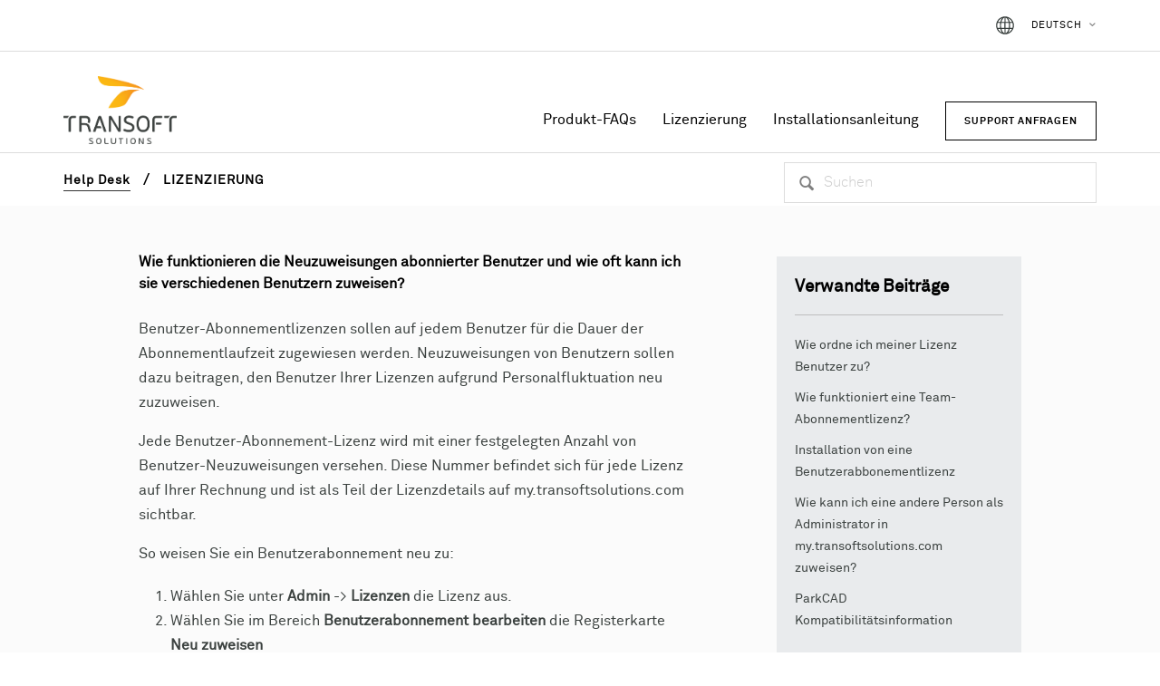

--- FILE ---
content_type: text/html; charset=utf-8
request_url: https://helpdesk.transoftsolutions.com/hc/de/articles/360042196854-Wie-funktionieren-die-Neuzuweisungen-abonnierter-Benutzer-und-wie-oft-kann-ich-sie-verschiedenen-Benutzern-zuweisen
body_size: 6750
content:
<!DOCTYPE html>
<html dir="ltr" lang="de">
<head>
  <meta charset="utf-8" />
  <!-- v26833 -->


  <title>Wie funktionieren die Neuzuweisungen abonnierter Benutzer und wie oft kann ich sie verschiedenen Benutzern zuweisen? &ndash; SUPPORT</title>

  <meta name="csrf-param" content="authenticity_token">
<meta name="csrf-token" content="">

  <meta name="description" content="Benutzer-Abonnementlizenzen sollen auf jedem Benutzer für die Dauer der Abonnementlaufzeit zugewiesen werden. Neuzuweisungen von..." /><meta property="og:image" content="https://helpdesk.transoftsolutions.com/hc/theming_assets/01HZKRP8DYXZYD1FZJPGWQH9W6" />
<meta property="og:type" content="website" />
<meta property="og:site_name" content="SUPPORT" />
<meta property="og:title" content="Wie funktionieren die Neuzuweisungen abonnierter Benutzer und wie oft kann ich sie verschiedenen Benutzern zuweisen?" />
<meta property="og:description" content="Benutzer-Abonnementlizenzen sollen auf jedem Benutzer für die Dauer der Abonnementlaufzeit zugewiesen werden. Neuzuweisungen von Benutzern sollen dazu beitragen, den Benutzer Ihrer Lizenzen aufgrun..." />
<meta property="og:url" content="https://helpdesk.transoftsolutions.com/hc/de/articles/360042196854-Wie-funktionieren-die-Neuzuweisungen-abonnierter-Benutzer-und-wie-oft-kann-ich-sie-verschiedenen-Benutzern-zuweisen" />
<link rel="canonical" href="https://helpdesk.transoftsolutions.com/hc/de/articles/360042196854-Wie-funktionieren-die-Neuzuweisungen-abonnierter-Benutzer-und-wie-oft-kann-ich-sie-verschiedenen-Benutzern-zuweisen">
<link rel="alternate" hreflang="de" href="https://helpdesk.transoftsolutions.com/hc/de/articles/360042196854-Wie-funktionieren-die-Neuzuweisungen-abonnierter-Benutzer-und-wie-oft-kann-ich-sie-verschiedenen-Benutzern-zuweisen">
<link rel="alternate" hreflang="en-us" href="https://helpdesk.transoftsolutions.com/hc/en-us/articles/360042196854-How-do-subscribed-user-reassignments-work-and-how-often-can-I-reassign-to-different-users">
<link rel="alternate" hreflang="es" href="https://helpdesk.transoftsolutions.com/hc/es/articles/360042196854--C%C3%B3mo-funcionan-las-reasignaciones-de-usuarios-suscritos-y-con-qu%C3%A9-frecuencia-puedo-reasignar-a-distintos-usuarios">
<link rel="alternate" hreflang="fr" href="https://helpdesk.transoftsolutions.com/hc/fr/articles/360042196854-Comment-fonctionne-la-r%C3%A9attribution-de-licences-et-%C3%A0-quelle-fr%C3%A9quence-est-il-possible-de-r%C3%A9attribuer-une-licence-%C3%A0-d-autres-utilisateurs">
<link rel="alternate" hreflang="nl" href="https://helpdesk.transoftsolutions.com/hc/nl/articles/360042196854-Hoe-ga-ik-om-met-Reassignments-en-hoe-vaak-kan-ik-opnieuw-toewijzen-aan-verschillende-gebruikers">
<link rel="alternate" hreflang="x-default" href="https://helpdesk.transoftsolutions.com/hc/en-us/articles/360042196854-How-do-subscribed-user-reassignments-work-and-how-often-can-I-reassign-to-different-users">

  <link rel="stylesheet" href="//static.zdassets.com/hc/assets/application-f34d73e002337ab267a13449ad9d7955.css" media="all" id="stylesheet" />
    <!-- Entypo pictograms by Daniel Bruce — www.entypo.com -->
    <link rel="stylesheet" href="//static.zdassets.com/hc/assets/theming_v1_support-e05586b61178dcde2a13a3d323525a18.css" media="all" />
  <link rel="stylesheet" type="text/css" href="/hc/theming_assets/929799/870198/style.css?digest=44883011328531">

  <link rel="icon" type="image/x-icon" href="/hc/theming_assets/01HZKRP8HPBJH2H2HF3NTGR65P">

    <script src="//static.zdassets.com/hc/assets/jquery-ed472032c65bb4295993684c673d706a.js"></script>
    

  <!-- Google Tag Manager -->
<script>(function(w,d,s,l,i){w[l]=w[l]||[];w[l].push({'gtm.start':
new Date().getTime(),event:'gtm.js'});var f=d.getElementsByTagName(s)[0],
j=d.createElement(s),dl=l!='dataLayer'?'&l='+l:'';j.async=true;j.src=
'https://www.googletagmanager.com/gtm.js?id='+i+dl;f.parentNode.insertBefore(j,f);
})(window,document,'script','dataLayer','GTM-TDLG2HLP');</script>
<!-- End Google Tag Manager -->

  <script type="text/javascript" src="/hc/theming_assets/929799/870198/script.js?digest=44883011328531"></script>
</head>
<body class="">
  
  
  

  <!-- Google Tag Manager (noscript) -->
<noscript><iframe src="https://www.googletagmanager.com/ns.html?id=GTM-TDLG2HLP"
height="0" width="0" style="display:none;visibility:hidden"></iframe></noscript>
<!-- End Google Tag Manager (noscript) -->

<header class="header">
  
  <div class="top-header">
    <div class="top-header-container">
            
      <a class="sign-in" rel="nofollow" href="https://transoftsolutions.zendesk.com/access?brand_id=870198&amp;return_to=https%3A%2F%2Fhelpdesk.transoftsolutions.com%2Fhc%2Fde%2Farticles%2F360042196854-Wie-funktionieren-die-Neuzuweisungen-abonnierter-Benutzer-und-wie-oft-kann-ich-sie-verschiedenen-Benutzern-zuweisen">
      Anmelden
      </a>   
         
      <ul class="top-header-buttons">
        <li class="top-header-icon">
          <img class="icon" src="/hc/theming_assets/01HZKRP54QEBNGP9PQP9ZG6GE8" width="20" height="20">
          <div class="dropdown language-selector" aria-haspopup="true">
            <a class="hover dropdown-toggle">Deutsch</a>
            <span class="dropdown-menu dropdown-menu-end" role="menu">
              
                <a href="/hc/change_language/en-us?return_to=%2Fhc%2Fen-us%2Farticles%2F360042196854-How-do-subscribed-user-reassignments-work-and-how-often-can-I-reassign-to-different-users" dir="ltr" rel="nofollow" role="menuitem">English (US)</a>
              
                <a href="/hc/change_language/es?return_to=%2Fhc%2Fes%2Farticles%2F360042196854--C%25C3%25B3mo-funcionan-las-reasignaciones-de-usuarios-suscritos-y-con-qu%25C3%25A9-frecuencia-puedo-reasignar-a-distintos-usuarios" dir="ltr" rel="nofollow" role="menuitem">Español</a>
              
                <a href="/hc/change_language/fr?return_to=%2Fhc%2Ffr%2Farticles%2F360042196854-Comment-fonctionne-la-r%25C3%25A9attribution-de-licences-et-%25C3%25A0-quelle-fr%25C3%25A9quence-est-il-possible-de-r%25C3%25A9attribuer-une-licence-%25C3%25A0-d-autres-utilisateurs" dir="ltr" rel="nofollow" role="menuitem">Français</a>
              
                <a href="/hc/change_language/nl?return_to=%2Fhc%2Fnl%2Farticles%2F360042196854-Hoe-ga-ik-om-met-Reassignments-en-hoe-vaak-kan-ik-opnieuw-toewijzen-aan-verschillende-gebruikers" dir="ltr" rel="nofollow" role="menuitem">Nederlands</a>
              
            </span>
          </div>
        </li>
      </ul>
    </div>
  </div>
  
  <div class="middle-header">
    <div class="logo">
      <a title="Transoft Solutions" href="http://www.transoftsolutions.com/de/">
        <img src="/hc/theming_assets/01HZKRP8DYXZYD1FZJPGWQH9W6" alt="Logo">
      </a>
    </div>
    <div class="nav-list">
      <ul>
        <li><a class="nav-item" href="https://helpdesk.transoftsolutions.com/hc/de/categories/202633888">Produkt-FAQs</a></li>
<li><a class="nav-item" href="https://helpdesk.transoftsolutions.com/hc/de/categories/41711861068179">Lizenzierung</a></li>
<li><a class="nav-item" href="https://helpdesk.transoftsolutions.com/hc/de/categories/115001245648">Installationsanleitung</a></li>

<li><a class="request-support-menu-translate header-button" href="https://helpdesk.transoftsolutions.com/hc/de/requests/new?ticket_form_id=742408"><span class="buttonText">Support Anfragen</span></a></li>

<!-- <li><a class="request-auth-key-translate header-button" href="https://helpdesk.transoftsolutions.com/hc/de/requests/new?ticket_form_id=651267"><span class="buttonText">Autorisierungsschlüssel anfragen</span></a></li> -->
      </ul>
    </div>
  </div>

</header>




  <main role="main">
    <section class="body-header">
  <div class="body-header-nav">
    <ul class="body-header-list">
      <!--      <li class="body-header-home"><a title="Home" href="/hc/de"><img src="/hc/theming_assets/01HZKRP1DT297N1P89NR1TMC4J" width="20" height="20"></a></li>
      <li class="body-header-separator">&#62;</li>-->
      <li class="body-header-location body-header-decoration"><a title="Home" href="/hc/de"><strong>Help Desk</strong></a></li>
      <li class="body-header-separator">/</li>
      <li class="body-header-location">
      <ol class="breadcrumbs">
  
    <li title="SUPPORT">
      
        <a href="/hc/de">SUPPORT</a>
      
    </li>
  
    <li title="Lizenzierung">
      
        <a href="/hc/de/categories/41711861068179-Lizenzierung">Lizenzierung</a>
      
    </li>
  
    <li title="Benutzerabonnementlizenzierung">
      
        <a href="/hc/de/sections/41717931942547-Benutzerabonnementlizenzierung">Benutzerabonnementlizenzierung</a>
      
    </li>
  
</ol>

      </li>
    </ul>
    <div class="body-header-search">
      <div class="body-header-search-box">
        <form role="search" class="search" data-search="" action="/hc/de/search" accept-charset="UTF-8" method="get"><input type="hidden" name="utf8" value="&#x2713;" autocomplete="off" /><input type="search" name="query" id="query" placeholder="Suchen" aria-label="Suchen" />
<input type="submit" name="commit" value="Suche" /></form>
      </div>
    </div>
    <div class="clear-float"></div>
  </div>
</section>

<div class="article-page-container">
  <div class="article-page-sub-container">
    <nav class="sub-nav">
    </nav>

    <article class="main-column">

      <header class="article-header">
        <h1>
          
          Wie funktionieren die Neuzuweisungen abonnierter Benutzer und wie oft kann ich sie verschiedenen Benutzern zuweisen?
        </h1>
        <!--<div class="article-info">
        <div class="article-avatar">
            <img src="https://secure.gravatar.com/avatar/905cc75afe290b020297e082edea6f6b?default=https%3A%2F%2Fassets.zendesk.com%2Fhc%2Fassets%2Fdefault_avatar.png&amp;r=g" alt="Avatar"/>
          </div>
          <div class="article-meta">
            <strong class="article-author" title="Carlo Pechuanco">
                Carlo Pechuanco
            </strong>
            <div class="article-updated meta"><time datetime="2025-06-04T17:01:03Z" title="2025-06-04T17:01:03Z" data-datetime="calendar">4. Juni 2025 17:01</time></div>
          </div>
        </div> -->
      </header>

      <div class="content-body article-body">
        <p>Benutzer-Abonnementlizenzen sollen auf jedem Benutzer für die Dauer der Abonnementlaufzeit zugewiesen werden. Neuzuweisungen von Benutzern sollen dazu beitragen, den Benutzer Ihrer Lizenzen aufgrund Personalfluktuation neu zuzuweisen.</p>
<p>Jede Benutzer-Abonnement-Lizenz wird mit einer festgelegten Anzahl von Benutzer-Neuzuweisungen versehen. Diese Nummer befindet sich für jede Lizenz auf Ihrer Rechnung und ist als Teil der Lizenzdetails auf my.transoftsolutions.com sichtbar.</p>
<p>So weisen Sie ein Benutzerabonnement neu zu:</p>
<ol>
<li>Wählen Sie unter <strong>Admin</strong> -&gt; <strong>Lizenzen</strong> die Lizenz aus.</li>
<li>Wählen Sie im Bereich <strong>Benutzerabonnement bearbeiten</strong> die Registerkarte <strong>Neu zuweisen</strong></li>
<li>Wählen Sie den Benutzer aus, von dem Sie das Benutzerabonnement neu zuweisen möchten</li>
<li>Geben Sie an, an welchem ​​Benutzer Sie das Abonnement neu zuweisen möchten:</li>
<li>Sie können einen Benutzer angeben, der sich bereits in my.transoftsolutions.com befindet</li>
<li>Sie können einen neuen Benutzer erstellen</li>
</ol>
<p>&nbsp;</p>
<p>Nach Abschluss des Abonnements wird das Benutzerabonnement übertragen und der neu zugewiesene Benutzer wird per E-Mail darüber informiert, dass ihm der Zugriff gewährt wurde.</p>
<p>&nbsp;</p>
<p>Verbrauch von Benutzer-Neuzuordnungen:</p>
<p>Wenn Sie das Abonnement neu zuweisen, wird nur eine der Benutzer-Neuzuweisungen der Lizenz verbraucht, wenn der aktuell abonnierte Benutzer innerhalb der aktuellen Lizenzlaufzeit auf die Software zugegriffen hat.</p>
<p>Wenn Sie dem falschen Benutzer versehentlich ein Abonnement zuweisen, können Sie es kostenlos neu zuweisen, solange er nicht auf die Software zugreift.</p>
<p>Wenn die Laufzeit erneuert wird (einmal pro Jahr), werden alle Benutzer in den Status "nicht verwendet" zurückgesetzt, sodass der Administrator ihre Benutzerabonnements frei neu zuweisen und organisieren kann, bis die Endbenutzer in der neuen Laufzeit auf die Software zugreifen.</p>
<p>&nbsp;</p>
<p>Weitere Neuzuweisungen erhalten</p>
<p>Wenn Ihnen die Neuzuweisungen ausgehen, gibt es eine Option in den Lizenzdetails des my.transoftsolutions.com-Portals, mit der Sie weitere anfordern können. Nach dem Absenden des Formulars werden Sie von einem Vertreter von Transoft Solutions mit Optionen kontaktiert.</p>
      </div>

      <div class="article-attachments">
        <ul class="attachments">
          
        </ul>
      </div>

      <footer class="article-footer">
        
          <!--<div class="article-vote">
            <span class="article-vote-question">War dieser Beitrag hilfreich?</span>
            <div class="article-vote-controls">
              <a class="article-vote-up" data-auth-action="signin" aria-selected="false" role="button" rel="nofollow" title="Ja" href="https://transoftsolutions.zendesk.com/access?brand_id=870198&amp;return_to=https%3A%2F%2Fhelpdesk.transoftsolutions.com%2Fhc%2Fde%2Farticles%2F360042196854-Wie-funktionieren-die-Neuzuweisungen-abonnierter-Benutzer-und-wie-oft-kann-ich-sie-verschiedenen-Benutzern-zuweisen"></a>
              <a class="article-vote-down" data-auth-action="signin" aria-selected="false" role="button" rel="nofollow" title="Nein" href="https://transoftsolutions.zendesk.com/access?brand_id=870198&amp;return_to=https%3A%2F%2Fhelpdesk.transoftsolutions.com%2Fhc%2Fde%2Farticles%2F360042196854-Wie-funktionieren-die-Neuzuweisungen-abonnierter-Benutzer-und-wie-oft-kann-ich-sie-verschiedenen-Benutzern-zuweisen"></a>
            </div>
            <small class="article-vote-count">
              <span class="article-vote-label">0 von 0 fanden dies hilfreich</span>
            </small>
          </div> -->
        
        
  <ul class="share">
    <li><a href="https://www.facebook.com/share.php?title=Wie+funktionieren+die+Neuzuweisungen+abonnierter+Benutzer+und+wie+oft+kann+ich+sie+verschiedenen+Benutzern+zuweisen%3F&u=https%3A%2F%2Fhelpdesk.transoftsolutions.com%2Fhc%2Fde%2Farticles%2F360042196854-Wie-funktionieren-die-Neuzuweisungen-abonnierter-Benutzer-und-wie-oft-kann-ich-sie-verschiedenen-Benutzern-zuweisen" class="share-facebook">Facebook</a></li>
    <li><a href="https://twitter.com/share?lang=de&text=Wie+funktionieren+die+Neuzuweisungen+abonnierter+Benutzer+und+wie+oft+kann+ich+sie+verschiedenen+Benutzern+zuweisen%3F&url=https%3A%2F%2Fhelpdesk.transoftsolutions.com%2Fhc%2Fde%2Farticles%2F360042196854-Wie-funktionieren-die-Neuzuweisungen-abonnierter-Benutzer-und-wie-oft-kann-ich-sie-verschiedenen-Benutzern-zuweisen" class="share-twitter">Twitter</a></li>
    <li><a href="https://www.linkedin.com/shareArticle?mini=true&source=Transoft+Solutions&title=Wie+funktionieren+die+Neuzuweisungen+abonnierter+Benutzer+und+wie+oft+kann+ich+sie+verschiedenen+Benutzern+zuweisen%3F&url=https%3A%2F%2Fhelpdesk.transoftsolutions.com%2Fhc%2Fde%2Farticles%2F360042196854-Wie-funktionieren-die-Neuzuweisungen-abonnierter-Benutzer-und-wie-oft-kann-ich-sie-verschiedenen-Benutzern-zuweisen" class="share-linkedin">LinkedIn</a></li>
  </ul>


      </footer>

      

    </article>

    <aside class="article-sidebar side-column">
      <div data-recent-articles></div>
      
  <section class="related-articles">
    
      <h3 class="related-articles-title">Verwandte Beiträge</h3>
    
    <ul>
      
        <li>
          <a href="/hc/de/related/click?data=[base64]%3D--4380aaf3e156acaf16e68d167397a0143e725f6a" rel="nofollow">Wie ordne ich meiner Lizenz Benutzer zu?</a>
        </li>
      
        <li>
          <a href="/hc/de/related/click?data=[base64]%3D%3D--d6dba65990eb05568ba6ffb384165d850bb6e976" rel="nofollow">Wie funktioniert eine Team-Abonnementlizenz?</a>
        </li>
      
        <li>
          <a href="/hc/de/related/click?data=[base64]" rel="nofollow">Installation von eine Benutzerabbonementlizenz</a>
        </li>
      
        <li>
          <a href="/hc/de/related/click?data=[base64]%3D%3D--9c5095020fea42e4ff6ddcd44fcdd05f8b1e1e3a" rel="nofollow">Wie kann ich eine andere Person als Administrator in my.transoftsolutions.com zuweisen?</a>
        </li>
      
        <li>
          <a href="/hc/de/related/click?data=[base64]%3D--3793c8a03c724ab2090df81b0906428d45394f47" rel="nofollow">ParkCAD Kompatibilitätsinformation</a>
        </li>
      
    </ul>
  </section>


    </aside>
  </div>
</div>
  </main>

  <footer class="footer">
  <div class="footer-inner">
    
    <div class="footer-background">
      <div class="footer-content">
        <div class="row">
          <div class="logo-row">
          	<a href="http://www.transoftsolutions.com/de/"><img class="ts-logo" src="/hc/theming_assets/01HZKRP0Z90SKW9Z36QDRYV670"></a>
            <div class="left-sitemap">
              <table>
                <tbody>
                  <tr><td><a href="https://helpdesk.transoftsolutions.com/hc/de/categories/202633888">Produkt-FAQs</a></td></tr>
<tr><td><a href="https://helpdesk.transoftsolutions.com/hc/de/categories/41711861068179">Lizenzierung</a></td></tr>
<tr><td><a href="https://helpdesk.transoftsolutions.com/hc/de/categories/115001245648">Installation </a></td></tr>
<tr><td><a href="https://helpdesk.transoftsolutions.com/hc/de/requests/new?ticket_form_id=742408">Support Anfragen</a></td></tr>

<!-- <tr><td><a href="https://helpdesk.transoftsolutions.com/hc/de/requests/new?ticket_form_id=651267">Software Autorisieren </a></td></tr> -->
                </tbody>
              </table>
            </div>
          </div>
        </div>
      </div>
    </div>
    
    <div class="footer-anchor">
      <div class="footer-anchor-container">
        <div class="row">
          <div class="footer-anchor-left">
            <p>© Transoft Solutions <span id="year"></span>&nbsp;&nbsp;&nbsp;&nbsp;&nbsp;&nbsp;&nbsp;&nbsp;&nbsp;
<a href="http://www.transoftsolutions.com/cookie-policy/">Cookie Policy</a>&nbsp;&nbsp;&nbsp;&nbsp;&nbsp;&nbsp;&nbsp;&nbsp;&nbsp;
<a href="http://www.transoftsolutions.com/privacy/">Privacy</a>

<script>
document.getElementById("year").innerHTML = new Date().getFullYear();
</script></p>
          </div>
          <div class="clear-float">
          </div>
        </div>
      </div>
    </div>
    
  </div>
</footer>




  <!-- / -->

  
  <script src="//static.zdassets.com/hc/assets/de.795890d1b186083bb648.js"></script>
  

  <script type="text/javascript">
  /*

    Greetings sourcecode lurker!

    This is for internal Zendesk and legacy usage,
    we don't support or guarantee any of these values
    so please don't build stuff on top of them.

  */

  HelpCenter = {};
  HelpCenter.account = {"subdomain":"transoftsolutions","environment":"production","name":"Transoft Solutions"};
  HelpCenter.user = {"identifier":"da39a3ee5e6b4b0d3255bfef95601890afd80709","email":null,"name":"","role":"anonymous","avatar_url":"https://assets.zendesk.com/hc/assets/default_avatar.png","is_admin":false,"organizations":[],"groups":[]};
  HelpCenter.internal = {"asset_url":"//static.zdassets.com/hc/assets/","web_widget_asset_composer_url":"https://static.zdassets.com/ekr/snippet.js","current_session":{"locale":"de","csrf_token":null,"shared_csrf_token":null},"usage_tracking":{"event":"article_viewed","data":"[base64]","url":"https://helpdesk.transoftsolutions.com/hc/activity"},"current_record_id":"360042196854","current_record_url":"/hc/de/articles/360042196854-Wie-funktionieren-die-Neuzuweisungen-abonnierter-Benutzer-und-wie-oft-kann-ich-sie-verschiedenen-Benutzern-zuweisen","current_record_title":"Wie funktionieren die Neuzuweisungen abonnierter Benutzer und wie oft kann ich sie verschiedenen Benutzern zuweisen?","current_text_direction":"ltr","current_brand_id":870198,"current_brand_name":"Transoft Solutions","current_brand_url":"https://transoftsolutions.zendesk.com","current_brand_active":true,"current_path":"/hc/de/articles/360042196854-Wie-funktionieren-die-Neuzuweisungen-abonnierter-Benutzer-und-wie-oft-kann-ich-sie-verschiedenen-Benutzern-zuweisen","show_autocomplete_breadcrumbs":true,"user_info_changing_enabled":false,"has_user_profiles_enabled":false,"has_end_user_attachments":true,"user_aliases_enabled":false,"has_anonymous_kb_voting":false,"has_multi_language_help_center":true,"show_at_mentions":false,"embeddables_config":{"embeddables_web_widget":false,"embeddables_help_center_auth_enabled":false,"embeddables_connect_ipms":false},"answer_bot_subdomain":"static","gather_plan_state":"subscribed","has_article_verification":false,"has_gather":true,"has_ckeditor":false,"has_community_enabled":false,"has_community_badges":false,"has_community_post_content_tagging":false,"has_gather_content_tags":false,"has_guide_content_tags":true,"has_user_segments":true,"has_answer_bot_web_form_enabled":false,"has_garden_modals":false,"theming_cookie_key":"hc-da39a3ee5e6b4b0d3255bfef95601890afd80709-2-preview","is_preview":false,"has_search_settings_in_plan":true,"theming_api_version":1,"theming_settings":{"color_1":"#3c4240","color_2":"#ffffff","color_3":"#d8d5d5","color_4":"rgba(253, 185, 19, 1)","color_5":"#3c4240","font_1":"Helvetica, Arial, sans-serif","font_2":"Helvetica, Arial, sans-serif","logo":"/hc/theming_assets/01HZKRP8DYXZYD1FZJPGWQH9W6","favicon":"/hc/theming_assets/01HZKRP8HPBJH2H2HF3NTGR65P","homepage_background_image":"/hc/theming_assets/01HZKRP8S7T4C2YRHR4R7QCG8P","community_background_image":"/hc/theming_assets/01HZKRP8ZSK1YFV4PS4D4W3MAM","community_image":"/hc/theming_assets/01HZKRP93MCGWAG2WYNDC1YH9T"},"has_pci_credit_card_custom_field":false,"help_center_restricted":false,"is_assuming_someone_else":false,"flash_messages":[],"user_photo_editing_enabled":true,"user_preferred_locale":"en-us","base_locale":"de","login_url":"https://transoftsolutions.zendesk.com/access?brand_id=870198\u0026return_to=https%3A%2F%2Fhelpdesk.transoftsolutions.com%2Fhc%2Fde%2Farticles%2F360042196854-Wie-funktionieren-die-Neuzuweisungen-abonnierter-Benutzer-und-wie-oft-kann-ich-sie-verschiedenen-Benutzern-zuweisen","has_alternate_templates":false,"has_custom_statuses_enabled":true,"has_hc_generative_answers_setting_enabled":true,"has_generative_search_with_zgpt_enabled":false,"has_suggested_initial_questions_enabled":false,"has_guide_service_catalog":false,"has_service_catalog_search_poc":false,"has_service_catalog_itam":false,"has_csat_reverse_2_scale_in_mobile":false,"has_knowledge_navigation":false,"has_unified_navigation":false,"has_csat_bet365_branding":false,"version":"v26833","dev_mode":false};
</script>

  
  <script src="//static.zdassets.com/hc/assets/moment-3b62525bdab669b7b17d1a9d8b5d46b4.js"></script>
  <script src="//static.zdassets.com/hc/assets/hc_enduser-2a5c7d395cc5df83aeb04ab184a4dcef.js"></script>
  
  
</body>
</html>

--- FILE ---
content_type: image/svg+xml
request_url: https://helpdesk.transoftsolutions.com/hc/theming_assets/01HZKRP54QEBNGP9PQP9ZG6GE8
body_size: 404
content:
<?xml version="1.0" encoding="utf-8"?>
<!-- Generator: Adobe Illustrator 28.0.0, SVG Export Plug-In . SVG Version: 6.00 Build 0)  -->
<svg version="1.1" id="Layer_1" xmlns="http://www.w3.org/2000/svg" xmlns:xlink="http://www.w3.org/1999/xlink" x="0px" y="0px"
	 viewBox="0 0 69.6 69.5" style="enable-background:new 0 0 69.6 69.5;" xml:space="preserve">
<style type="text/css">
	.st0{fill:#333A38;}
</style>
<g>
	<path class="st0" d="M66.3,21.5C62.7,13.1,56.6,7,48.1,3.3c-4.2-1.8-8.7-2.7-13.3-2.7s-9.1,0.9-13.3,2.7C13,7,6.8,13.1,3.2,21.5
		c-1.8,4.2-2.7,8.7-2.7,13.3s0.9,9.1,2.7,13.3c3.6,8.4,9.8,14.6,18.3,18.2c4.2,1.8,8.7,2.7,13.3,2.7c4.7,0,9.1-0.9,13.3-2.7
		c8.5-3.6,14.6-9.8,18.3-18.2c1.8-4.2,2.7-8.7,2.7-13.3C69.1,30.2,68.2,25.8,66.3,21.5L66.3,21.5z M23.4,7c-3,3.8-5.1,8.5-6.5,14.3
		h-9C11.2,14.9,16.7,9.7,23.4,7L23.4,7z M4.7,34.8c0-3.3,0.5-6.4,1.5-9.4H16c-0.5,3.2-0.7,6.3-0.7,9.4s0.2,6.2,0.7,9.4H6.1
		C5.1,41.2,4.7,38,4.7,34.8L4.7,34.8z M7.9,48.3h9c1.4,5.9,3.6,10.7,6.5,14.4C16.6,60,11.1,54.8,7.9,48.3L7.9,48.3z M32.7,64.6
		c-2.4-0.7-4.7-2.5-6.8-5.4s-3.6-6.6-4.7-10.9h11.5V64.6z M32.7,44.2H20.2c-0.5-3.3-0.8-6.5-0.8-9.4c0-3.2,0.3-6.3,0.8-9.4h12.4
		v18.8H32.7z M32.7,21.3H21.2c1.2-4.3,2.7-7.9,4.8-10.8c2-2.9,4.2-4.7,6.7-5.4V21.3z M61.7,21.3h-9c-1.4-5.8-3.6-10.5-6.5-14.3
		C52.8,9.7,58.4,14.9,61.7,21.3L61.7,21.3z M36.9,5.1c2.4,0.7,4.6,2.5,6.7,5.4c2.1,2.9,3.6,6.5,4.8,10.8H36.9V5.1z M36.9,25.4h12.4
		c0.6,3.1,0.8,6.3,0.8,9.4c0,2.9-0.3,6-0.8,9.4H36.9V25.4z M36.9,64.6V48.3h11.5c-1.1,4.3-2.7,7.9-4.8,10.9
		C41.6,62.2,39.4,64,36.9,64.6L36.9,64.6z M46.2,62.8c3-3.7,5.1-8.6,6.5-14.4h9C58.5,54.8,53,60,46.2,62.8L46.2,62.8z M63.5,44.2
		h-9.9c0.5-3.2,0.7-6.3,0.7-9.4s-0.2-6.3-0.7-9.4h9.8c1,3,1.5,6.2,1.5,9.4C64.9,38,64.4,41.2,63.5,44.2L63.5,44.2z"/>
</g>
</svg>
